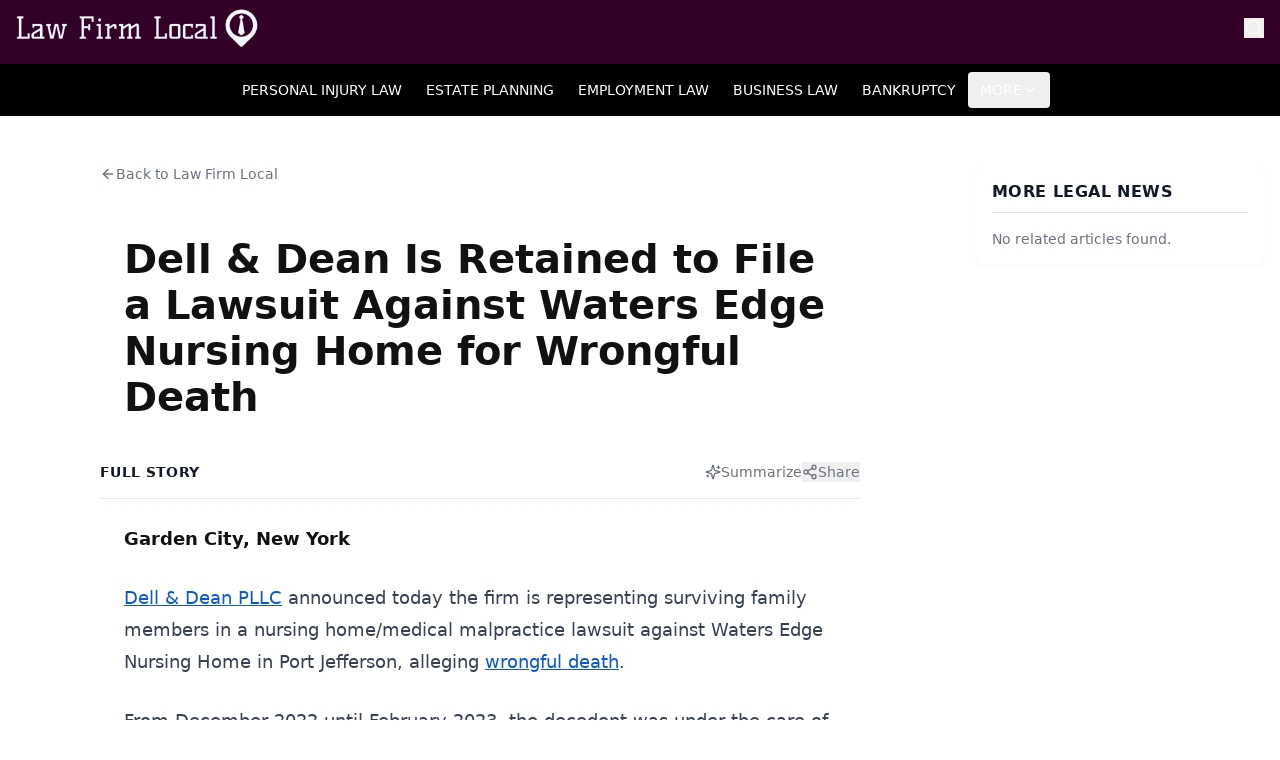

--- FILE ---
content_type: text/html; charset=utf-8
request_url: https://lawfirmlocal.com/dell-dean-is-retained-to-file-a-lawsuit-against-waters-edge-nursing-home-for-wrongful-death/
body_size: 739
content:
<!doctype html>
<html lang="en">
  <head>
    <meta charset="UTF-8" />
    <meta name="viewport" content="width=device-width, initial-scale=1.0" />
    <title>Loading...</title>
    <meta name="description" content="Loading...">
    <meta name="author" content="Law Firm Newswire" />
    
    <meta property="og:type" content="website" />
    
    
    
    <link rel="icon" type="image/png" href="https://storage.googleapis.com/gpt-engineer-file-uploads/Ag5x71DbPKTHk2LA7xulZyXPDSt2/uploads/1767737035077-LFN Publisher.png">
    <meta property="og:title" content="Loading...">
  <meta name="twitter:title" content="Loading...">
  <meta property="og:description" content="Loading...">
  <meta name="twitter:description" content="Loading...">
  <meta name="twitter:card" content="summary">
  <script type="module" crossorigin src="/assets/index-CWqA4kEA.js"></script>
  <link rel="stylesheet" crossorigin href="/assets/index-sP020NAK.css">
<script defer src="https://publisher.lfn.page/~flock.js" data-proxy-url="https://publisher.lfn.page/~api/analytics"></script><meta name="twitter:image" content="https://pub-bb2e103a32db4e198524a2e9ed8f35b4.r2.dev/16a6ca53-765c-4f13-888e-db85bc30e17f/id-preview-5df6ae75--6acae560-4dc9-4652-90f4-de33ac333b98.lovable.app-1768350875403.png" /></head>

  <body>
    <div id="root"></div>
  </body>
</html>
